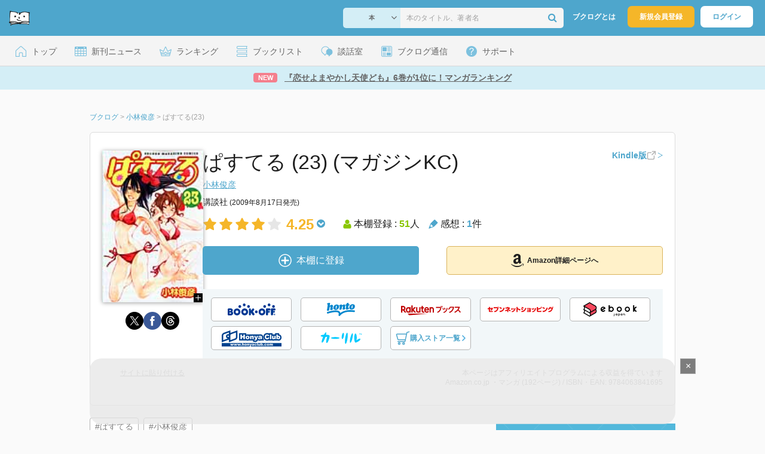

--- FILE ---
content_type: text/html; charset=UTF-8
request_url: https://booklog.jp/item/1/4063841693
body_size: 15025
content:
<!DOCTYPE html>
<html xmlns:og="http://ogp.me/ns#" lang="ja" data-mode="item">
<head profile="http://purl.org/net/ns/metaprof">
<meta charset="UTF-8">
<title>ぱすてる(23) | 小林俊彦のあらすじ・感想 - ブクログ</title>
<meta http-equiv="X-UA-Compatible" content="IE=edge">
<meta name="copyright" content="copyright &copy; Booklog,Inc. All Rights Reserved.">
<meta name="viewport" content="width=1020">
<meta property="fb:app_id" content="106607239398699">
<meta name="description" content="ぱすてる(23) | 小林俊彦のあらすじ紹介と本好きな方々による感想・レビューです（本棚登録数: 51/レビュー数: 1）。舞台は尾道。夏休みのバイト先で出会った美少女・ゆうに一目惚れした麦。二度と会えないかと思いきや、とある理由か…">

<meta name="twitter:site" content="@booklogjp">
<meta name="twitter:card" content="summary">
<meta name="twitter:title" content="ぱすてる(23) | 小林俊彦のあらすじ・感想 - ブクログ">
<meta name="twitter:description" content="ぱすてる(23) | 小林俊彦のあらすじ紹介と本好きな方々による感想・レビューです（本棚登録数: 51/レビュー数: 1）。舞台は尾道。夏休みのバイト先で出会った美少女・ゆうに一目惚れした麦。二度と会えないかと思いきや、とある理由か…">
<meta name="twitter:image" content="https://image.st-booklog.jp/N3k5YnR0eDZGVi9PR0lkOWxjaFVmdz09.jpg">
<meta property="og:locale" content="ja_JP">
<meta property="og:title" content="ぱすてる(23) | 小林俊彦のあらすじ・感想 - ブクログ">
<meta property="og:url" content="https://booklog.jp/item/1/4063841693">
<meta property="og:description" content="ぱすてる(23) | 小林俊彦のあらすじ紹介と本好きな方々による感想・レビューです（本棚登録数: 51/レビュー数: 1）。舞台は尾道。夏休みのバイト先で出会った美少女・ゆうに一目惚れした麦。二度と会えないかと思いきや、とある理由か…">
<meta property="og:image" content="https://image.st-booklog.jp/N3k5YnR0eDZGVi9PR0lkOWxjaFVmdz09.jpg">
<meta property="og:type" content="article">
<meta property="og:card" content="summary">
<link rel="shortcut icon" href="/favicon.ico">
<link rel="apple-touch-icon" href="/iphone-icon-54x54.png" sizes="57x57">
<link rel="apple-touch-icon" href="/iphone4-icon-114x114.png" sizes="114x114">
<link rel="apple-touch-icon" href="/ipad-icon-72x72.png" sizes="72x72">
<link rel="stylesheet" media="all" href="/css/booklog.css?1768958925
" type="text/css">
<link rel="stylesheet" media="all" href="/css/pc/item.css?1768958925
" type="text/css">
<link rel="canonical" href="https://booklog.jp/item/1/4063841693">

<script type="text/javascript">
var microadCompass = microadCompass || {};
microadCompass.queue = microadCompass.queue || [];
</script>
<script type="text/javascript" charset="UTF-8" src="//j.microad.net/js/compass.js" onload="new microadCompass.AdInitializer().initialize();" async></script>

<script async src="https://securepubads.g.doubleclick.net/tag/js/gpt.js" crossorigin="anonymous"></script>


<script type='text/javascript'>

var googletag = googletag || {};
googletag.cmd = googletag.cmd || [];
googletag.cmd.push(function() {
  googletag.defineSlot('/56823796/Booklog_lawer_column_l', [300, 250], 'div-gpt-ad-1434939675242-0').addService(googletag.pubads());
  googletag.defineSlot('/56823796/Booklog_lawer_column_r', [300, 250], 'div-gpt-ad-1434939675242-1').addService(googletag.pubads());
  googletag.defineSlot('/56823796/Booklog_main_board', [468, 60], 'div-gpt-ad-1434939675242-2').addService(googletag.pubads());
  googletag.defineSlot('/56823796/Booklog_side_middle', [300, 250], 'div-gpt-ad-1525848918879-0').addService(googletag.pubads());
  googletag.defineSlot('/56823796/Booklog_side_bottom', [300, 250], 'div-gpt-ad-1434939675242-3').addService(googletag.pubads());
  googletag.defineSlot('/56823796/Booklog_side_top', [[300, 600], [300, 250]], 'div-gpt-ad-1434939675242-4').addService(googletag.pubads());
  googletag.defineSlot('/56823796/Booklog_footer', [728, 90], 'div-gpt-ad-1434939675242-5').addService(googletag.pubads());
  googletag.defineSlot('/56823796/Booklog_side_top_microad', [300, 250], 'div-gpt-ad-1459322209616-0').addService(googletag.pubads());
  googletag.defineSlot('/56823796/Booklog_pagenation_microad_468*60', [468, 60], 'div-gpt-ad-1611112463296-0').addService(googletag.pubads());
  googletag.defineSlot('/56823796/Booklog_side_boc', [300, 250], 'div-gpt-ad-1647596858469-0').addService(googletag.pubads());
  googletag.defineSlot('/9176203,56823796/1912696', [[320, 75], [320, 100], [320, 50]], 'div-gpt-ad-1759378024658-0').addService(googletag.pubads());
  googletag.defineSlot('/9176203,56823796/1912697', [[300, 300], [300, 280], [300, 250]], 'div-gpt-ad-1759378105413-0').addService(googletag.pubads());
  googletag.defineSlot('/9176203,56823796/1912698', [[300, 280], [300, 250], [300, 300]], 'div-gpt-ad-1759378181706-0').addService(googletag.pubads());
  googletag.defineSlot('/9176203,56823796/1720315', [[300, 250], [336, 280]], 'div-gpt-ad-1759389327995-0').addService(googletag.pubads());
  googletag.defineSlot('/9176203,56823796/1720316', [[300, 250], [336, 280]], 'div-gpt-ad-1759389348025-0').addService(googletag.pubads());
  googletag.defineSlot('/9176203,56823796/1720318', [728, 90], 'div-gpt-ad-1759389372080-0').addService(googletag.pubads());
  googletag.defineSlot('/9176203,56823796/1720317', [728, 90], 'div-gpt-ad-1759389394282-0').addService(googletag.pubads());
  var REFRESH_KEY = 'refresh';
  var REFRESH_VALUE = 'true';
  googletag.defineSlot('/9176203,56823796/1851366', [[320, 50], [320, 75], [320, 100]], 'div-gpt-ad-1709533935613-0').setTargeting(REFRESH_KEY, REFRESH_VALUE).addService(googletag.pubads());
  var SECONDS_TO_WAIT_AFTER_VIEWABILITY = 30;
  googletag.pubads().addEventListener('impressionViewable', function(event) {
    var slot = event.slot;
    if (slot.getTargeting(REFRESH_KEY).indexOf(REFRESH_VALUE) > -1) {
      window.imgoogletagrefresh = setTimeout(function() {
        googletag.pubads().refresh([slot]);
      }, SECONDS_TO_WAIT_AFTER_VIEWABILITY * 1000);
    }
  });
  googletag.pubads().enableSingleRequest();
  googletag.pubads().collapseEmptyDivs();
  googletag.enableServices();
});

</script>

  <script>
    window.dataLayer = window.dataLayer || [];
    dataLayer.push({'login_status': 'Visitor'});
</script>
<script>(function(w,d,s,l,i){w[l]=w[l]||[];w[l].push({'gtm.start':
new Date().getTime(),event:'gtm.js'});var f=d.getElementsByTagName(s)[0],
j=d.createElement(s),dl=l!='dataLayer'?'&l='+l:'';j.async=true;j.src=
'https://www.googletagmanager.com/gtm.js?id='+i+dl;f.parentNode.insertBefore(j,f);
})(window,document,'script','dataLayer','GTM-KFZ3JNQ');</script>

<script type="application/ld+json">
  {
    "@context": "https://schema.org",
    "@type": "BreadcrumbList",
    "itemListElement": [
    {
      "@type": "ListItem",
      "position": 1,
      "item": {
        "@id": "https://booklog.jp",
        "name": "ブクログ"
      }
    },
        {
      "@type": "ListItem",
      "position": 2,
      "item": {
              "@id": "https://booklog.jp/author/小林俊彦",
              "name": "小林俊彦"
      }
    },        {
      "@type": "ListItem",
      "position": 3,
      "item": {
              "@id": "https://booklog.jp/item/1/4063841693",
              "name": "ぱすてる(23)"
      }
    }      ]
}
</script>
          <script type="application/ld+json">
        {
          "@context": "https://schema.org",
          "@type": "Book",
          "name": "ぱすてる (23) (マガジンKC)",
                    "author": [
                      {
              "@type": "Person",
              "name": "小林俊彦"
            }                    ],
                              "isbn": "9784063841695",
                    "publisher": {
            "@type": "Organization",
            "name": "講談社"
          },
          "datePublished": "2009-08-17",
          "description": "舞台は尾道。夏休みのバイト先で出会った美少女・ゆうに一目惚れした麦。二度と会えないかと思いきや、とある理由から、彼女と、彼女の妹と３人で同居することに！ゆうへの想いを募らせていく一方、幼なじみのまなみや、元彼女・ひなことの関係も気になる麦。そんな時、ゆう姉妹が実母の元へ戻ることに‥‥。１年が過ぎ、麦は尾道に戻って来たゆうと再会し、今度は２人暮らしが始まった！ゆうと両想いになるべく努力する麦だが、周りの美少女たちに振り回されっぱなしで、なかなかうまく行かず‥‥。いつになったら、ゆうに想いは届く！？


麦とゆうの二人が暮らす尾道に、つかさの友達がやってくることに。その子はなんと、アメリカ人の美少女・ペッパー！　彼女は麦に気があるらしく、大胆に迫ってくる！！　最近、エッチな気持ちでいっぱいの麦は大ピンチ！！　　遂に、麦はゆうを裏切ってしまう！？",
          "thumbnailUrl": "https://image.st-booklog.jp/N3k5YnR0eDZGVi9PR0lkOWxjaFVmdz09.jpg",
          "aggregateRating": {
            "@type": "AggregateRating",
            "ratingValue": "4.25",
            "reviewCount": "1"
          }
        }
      </script>
    </head>

<body id="mode-item" class="is-pc guest bot">

<noscript>
  <iframe src="https://www.googletagmanager.com/ns.html?id=GTM-KFZ3JNQ" height="0" width="0" style="display:none;visibility:hidden">
  </iframe>
</noscript>

<div id="body">

<div id="fb-root"></div>
<script>
window.fbAsyncInit = function(){
    FB.init({
        appId   : '106607239398699',
        xfbml   : false,
        version : 'v2.0'
    });
};

(function(d, s, id) {
  var js, fjs = d.getElementsByTagName(s)[0];
  if (d.getElementById(id)) return;
  js = d.createElement(s); js.id = id;
  js.src = "//connect.facebook.net/ja_JP/sdk.js";
  fjs.parentNode.insertBefore(js, fjs);
}(document, 'script', 'facebook-jssdk'));
</script>

  
  <div id="header-wrapper">
          <div id="global-navigation">
  <div class="left-navigation">
    <div class="logo l15M">
      <a href="/">
        <img src="/img/header/pc-navibar-booklog-logo.png"
             srcset="/img/header/pc-navibar-booklog-logo@2x.png 2x, /img/header/pc-navibar-booklog-logo@3x.png 3x">
      </a>
    </div>
  </div>

  <div class="right-navigation">
    <div class="search-area-wrapper r10M">
        <form action="/search" method="get">
    <div class="search-area">
      <select required name="service_id" class="select-genre db-b">
                      <option value="1">本</option>
                      <option value="201">Kindle</option>
                      <option value="200">Amazon</option>
                </select>
      <i class="fa fa-angle-down" aria-hidden="true"></i>
      <input type="text" class="textbox" name="keyword" value="" placeholder="本のタイトル、著者名" data-1p-ignore>
      <button type="submit" ><i class="fa fa-search"></i></button>
    </div>
  </form>
    </div>
    <div class="about-text r20M">
      <a href="/about">ブクログとは</a>
    </div>
    <div class="signup r10M">
      <a href="/signup" onclick="track('signup','click','global-navigation');">新規会員登録</a>
    </div>
    <div class="login r20M">
      <a href="/login">ログイン</a>
    </div>
  </div>
</div>
    
    <div id="header-menu">
  <a href="/" class="menu r10M">
    <span class="icon top"></span>
    <span class="text">トップ</span>
  </a>
  <a href="/release" class="menu r10M">
    <span class="icon release"></span>
    <span class="text">新刊ニュース</span>
  </a>
  <a href="/ranking"
     class="menu r10M">
    <span class="icon ranking"></span>
    <span class="text">ランキング</span>
  </a>
  <a href="/booklists" class="menu r10M">
    <span class="icon booklist"></span>
    <span class="text">ブックリスト</span>
  </a>
  <a href="/questions/all" class="menu r10M">
    <span class="bbs icon"></span>
    <span class="text">談話室</span>
  </a>
  <a href="/hon" class="menu r10M">
    <span class="news icon"></span>
    <span class="text">ブクログ通信</span>
  </a>
  <div class="dropdown-menu-hover menu">
    <span class="support icon"></span>
    <span class="text">サポート</span>
    <div class="dropdown">
      <ul>
        <li><a href="https://booklog.zendesk.com/hc/ja/categories/360003763214-%E3%81%8A%E7%9F%A5%E3%82%89%E3%81%9B"
               target="_blank" rel="noopener">お知らせ</a></li>
        <li><a href="https://booklog.zendesk.com/hc/ja" target="_blank" rel="noopener">ヘルプセンター</a></li>
        <li><a href="/biz">法人向け広告メニュー</a></li>
      </ul>
    </div>
  </div>
</div>
            <div id="header-info-text">
  <a href="https://booklog.jp/hon/ranking/weekly-20260121?utm_source=booklogjp&utm_medium=referral"
     onclick="track('ad', 'text', 'id_2049');">
              <span class="icon new">NEW</span>
          <span class="text">『恋せよまやかし天使ども』6巻が1位に！マンガランキング</span>
  </a>
</div>

  </div>

<div id="page">

      <aside class="ad-header">
                  <div id='div-gpt-ad-1759389372080-0'>
          
          <script>
            googletag.cmd.push(function() { googletag.display('div-gpt-ad-1759389372080-0'); });
          </script>
          
        </div>
            </aside>

  <ul class="breadcrumbs">
  <li>
    <a href="https://booklog.jp"><span  class="bc-title">ブクログ</span></a>
    <span class="delimiter">&gt;</span>
  </li>
      <li>
          <a href="https://booklog.jp/author/小林俊彦">
        <span class="bc-title">小林俊彦</span>
      </a>
              <span class="delimiter">&gt;</span>
      </li>
        <li>
          <link href="/item/1/4063841693">
      <span class="bc-title">ぱすてる(23)</span>
          </li>
    </ul>



<div id="main">
    <div id="item-area">
  <div class="inner">
    <div class="item-img-area">
      <div class="posR">
  <a href="https://www.amazon.co.jp/dp/4063841693?tag=booklogjp-item-22&linkCode=ogi&th=1&psc=1" onclick="track('purchase','service_1','image');" class="itemlink" rel="nofollow" target="_blank">
        <img src="https://image.st-booklog.jp/N3k5YnR0eDZGVi9PR0lkOWxjaFVmdz09.jpg" class="itemImg img_genre3" width="169" alt="ぱすてる (23) (マガジンKC)の詳細を見る">
      </a>
    <div class="item-img-large-btn">
    <a href="https://image.st-booklog.jp/N3k5YnR0eDZGVi9PR0lkOWxjaFVmdz09.jpg" class="colorbox" rel="nofollow">
      <img src="/img/btn_bookzoom.gif" width="15" height="15" alt="拡大画像を表示">
    </a>
  </div>
    <div id="itemImageLarge" class="item-img-large" style="display:none;"></div>
</div>

            <div class="tameshiyome-b">
          <ul class="share-circle-button">
  <li>
    <div class="x">
      <a href="https://twitter.com/intent/tweet?original_referer=https://booklog.jp/item/1/4063841693&text=%E3%81%B1%E3%81%99%E3%81%A6%E3%82%8B%2823%29+%7C+%E5%B0%8F%E6%9E%97%E4%BF%8A%E5%BD%A6%E3%81%AE%E3%81%82%E3%82%89%E3%81%99%E3%81%98%E3%83%BB%E6%84%9F%E6%83%B3+-+%E3%83%96%E3%82%AF%E3%83%AD%E3%82%B0&url=https://booklog.jp/item/1/4063841693&lang=ja&hashtags=booklog,ブクログ&via=booklogjp" target="_blank">
      </a>
    </div>
  </li>
  <li>
    <div class="facebook">
      <a href="https://www.facebook.com/sharer/sharer.php?u=https%3A%2F%2Fbooklog.jp%2Fitem%2F1%2F4063841693" target="_blank">
      </a>
    </div>
  </li>
  <li>
    <div class="threads">
      <a href="https://www.threads.net/intent/post?text=ぱすてる(23) | 小林俊彦のあらすじ・感想 - ブクログ" target="_blank">
      </a>
    </div>
  </li>
</ul>
      </div>
    </div>
    <div class="item-info-area">
    <div class="item-info-title">
      <h1>ぱすてる (23) (マガジンKC)</h1>
                  <div class="item-edition link-type">
        <button type="button" class="tooltip-icon"></button>
        <p id="tooltip">β運用中です。<br />もし違うアイテムのリンクの場合は<a href="https://booklog.zendesk.com/hc/ja" target="_blank" class="help-center-link">ヘルプセンター</a>へお問い合わせください</p>
        <a href="https://booklog.jp/item/1/B00AA9W5RC" id="item-edition" class="link" target="_blank" data-item-edition-type="link" data-item-edition-kinds="paper-to-kindle">
          <span class="text">Kindle版</span>
          <img src="/img/external_link.svg" alt="外部リンク">
          <img class="arrow-right" src="/img/carousel/arrow-right.svg" alt="">
        </a>
      </div>
          </div>
        <div class="item-info-author">
    <div>
        <a href="/author/%E5%B0%8F%E6%9E%97%E4%BF%8A%E5%BD%A6">小林俊彦</a>
      </div>
  
  
  
  
  </div>
        <div class="item-info-description clearFix">
  <ul>
      <li>
                                         </li>
  
      <li>
      <span>講談社</span><span content="2009-08-17" class="ts12"> (2009年8月17日発売)</span>    </li>
  
    </ul>
</div>
        <div class="item-aggregate-area">   <div class="rating">
                  <img src="/img/star/star.png" srcset="/img/star/star.png 1x, /img/star/star@2x.png 2x, /img/star/star@3x.png 3x"
             class="star"/>
                        <img src="/img/star/star.png" srcset="/img/star/star.png 1x, /img/star/star@2x.png 2x, /img/star/star@3x.png 3x"
             class="star"/>
                        <img src="/img/star/star.png" srcset="/img/star/star.png 1x, /img/star/star@2x.png 2x, /img/star/star@3x.png 3x"
             class="star"/>
                        <img src="/img/star/star.png" srcset="/img/star/star.png 1x, /img/star/star@2x.png 2x, /img/star/star@3x.png 3x"
             class="star"/>
                        <img src="/img/star/unstar.png"
             srcset="/img/star/unstar.png 1x, /img/star/unstar@2x.png 2x, /img/star/unstar@3x.png 3x" class="star"/>
                <div class="rating-value">4.25<i class="fa fa-chevron-circle-down"></i>
        <ul class="rating-breakdown">
          <li><i class="fa fa-star orange"></i><i class="fa fa-star orange"></i><i class="fa fa-star orange"></i><i class="fa fa-star orange"></i><i class="fa fa-star orange"></i> (2)</li>
          <li><i class="fa fa-star orange"></i><i class="fa fa-star orange"></i><i class="fa fa-star orange"></i><i class="fa fa-star orange"></i><i class="fa fa-star-o"></i> (1)</li>
          <li><i class="fa fa-star orange"></i><i class="fa fa-star orange"></i><i class="fa fa-star orange"></i><i class="fa fa-star-o"></i><i class="fa fa-star-o"></i> (1)</li>
          <li><i class="fa fa-star orange"></i><i class="fa fa-star orange"></i><i class="fa fa-star-o"></i><i class="fa fa-star-o"></i><i class="fa fa-star-o"></i> (0)</li>
          <li><i class="fa fa-star orange"></i><i class="fa fa-star-o"></i><i class="fa fa-star-o"></i><i class="fa fa-star-o"></i><i class="fa fa-star-o"></i> (0)</li>
        </ul>
      </div>
  </div>

  <div class="users">
    <img src="/img/item/user.png"
         srcset="/img/item/user.png 1x, /img/item/user@2x.png 2x, /img/item/user@3x.png 3x">
    本棚登録 : <span>51</span>人
  </div>
  <div class="reviews">
    <img src="/img/item/review-count.png"
         srcset="/img/item/review-count.png 1x, /img/item/review-count@2x.png 2x, /img/item/review-count@3x.png 3x">
    感想 : <span>1</span>件
  </div>
</div>

          <div class="item-info-buy">
    <div class="bookstore-btn-area">
      <ul class="btn-main">
                      <li>
                  <div id="book_1_4063841693_review">
    <a href="/edit/1/4063841693" class="add-item-btn middle  ">
      <img src="/img/common/add_item.png" srcset="/img/common/add_item@2x.png 2x, /img/common/add_item@3x.png 3x">
      <span>本棚に登録</span>
    </a>
  </div>
            </li>
            <li>
              <a href="https://www.amazon.co.jp/dp/4063841693?tag=booklogjp-item-22&linkCode=ogi&th=1&psc=1" class="btn-amazon-detail  middle " onclick="track('purchase','service_1','detail');" rel="nofollow" target="_blank">
                                  <i class="fa fa-amazon"></i>Amazon詳細ページへ
                              </a>
            </li>
                            </ul>

        
                  <div class="btn-others-area">
            <ul class="btn-others">
                                                  <li>
                    <a id="external-site-bookoff" class="btn" href="https://www.bookoffonline.co.jp/af/dlp.jsp?item=old/0016200936&xadid=booklog_01" rel="nofollow" target="_blank">
                      <img src="/img/btn/btn_BOOKOFF.svg"  alt="ブックオフオンライン" class="bookoff">
                    </a>
                  </li>
                                  <li>
                    <a id="external-site-honto" class="btn" href="http://ck.jp.ap.valuecommerce.com/servlet/referral?sid=2624063&pid=882942028&vc_url=http%3A%2F%2Fhonto.jp%2Fisbn%2F9784063841695" rel="nofollow" target="_blank">
                      <img src="/img/btn/btn_honto.svg"  alt="hontoネットストア" class="honto">
                    </a>
                  </li>
                                  <li>
                    <a id="external-site-rakuten" class="btn" href="http://hb.afl.rakuten.co.jp/hgc/g00q0723.z173r608.g00q0723.z173s50c/?pc=http%3A%2F%2Fbooks.rakuten.co.jp%2Frb%2F6136130%2F%3Frafcid%3Dwsc_b_ts_649b7e847222f050d5d786aacdbbce7d" rel="nofollow" target="_blank">
                      <img src="/img/btn/btn_RakutenBooks.svg"  alt="楽天ブックス" class="rakuten">
                    </a>
                  </li>
                                  <li>
                    <a id="external-site-sevennet" class="btn" href="http://ck.jp.ap.valuecommerce.com/servlet/referral?sid=2624063&pid=884008413&vc_url=http%3A%2F%2F7net.omni7.jp%2Fdetail_isbn%2F9784063841695" rel="nofollow" target="_blank">
                      <img src="/img/btn/btn_sevennet.svg"  alt="セブンネットショッピング" class="sevennet">
                    </a>
                  </li>
                                  <li>
                    <a id="external-site-ebookjapan" class="btn" href="https://ebookjapan.yahoo.co.jp/books/112857/A000048298" rel="nofollow" target="_blank">
                      <img src="/img/btn/btn_ebookjapan.svg"  alt="ebookjapan" class="ebookjapan">
                    </a>
                  </li>
                                  <li>
                    <a id="external-site-honyaclub" class="btn" href="http://www.honyaclub.com/shop/affiliate/itemlist.aspx?isbn=9784063841695" rel="nofollow" target="_blank">
                      <img src="/img/btn/btn_HonyaClub.svg"  alt="Honya Club" class="honyaclub">
                    </a>
                  </li>
                                                  <li>
                    <a id="external-site-calil" class="btn" href="https://calil.jp/book/9784063841695" rel="nofollow" target="_blank">
                      <img src="/img/btn/btn_calil.svg"  alt="カーリル" class="calil">
                    </a>
                  </li>
                
                                                  <li>
                    <a href="#" class="btn buy-store show-modal">
                      <img src="/img/item/shopping_cart.svg" alt="" >
                      <span>購入ストア一覧</span>
                      <img src="/img/item/arrow_right.svg" alt="" class="arrow-right">
                    </a>
                  </li>
                            </ul>
          </div>
            </div>
  </div>
    </div>
  </div>
  <div class="item-caption-area">
    <a href="/buildhtml/item/1/4063841693" class="copy-to-site">サイトに貼り付ける</a>
    <div class="info-area">
      <p class="affi-info">
        本ページはアフィリエイトプログラムによる収益を得ています
      </p>
      <p class="affi-info">
                        Amazon.co.jp ・マンガ (192ページ)                                / ISBN・EAN: 9784063841695
                </p>
            </div>
  </div>
</div>

      <div id="mainArea">

              <div class="tag-area">
                          <a class="tag-name" href="/tags/%E3%81%B1%E3%81%99%E3%81%A6%E3%82%8B"
                 onclick="track('item', 'tag', 'ぱすてる')">#ぱすてる</a>
                          <a class="tag-name" href="/tags/%E5%B0%8F%E6%9E%97%E4%BF%8A%E5%BD%A6"
                 onclick="track('item', 'tag', '小林俊彦')">#小林俊彦</a>
                    </div>
      
                    <div class="description b40M">
          <h2 class="area-title">作品紹介・あらすじ</h2>
          <p class="text">舞台は尾道。夏休みのバイト先で出会った美少女・ゆうに一目惚れした麦。二度と会えないかと思いきや、とある理由から、彼女と、彼女の妹と３人で同居することに！ゆうへの想いを募らせていく一方、幼なじみのまなみや、元彼女・ひなことの関係も気になる麦。そんな時、ゆう姉妹が実母の元へ戻ることに‥‥。１年が過ぎ、麦は尾道に戻って来たゆうと再会し、今度は２人暮らしが始まった！ゆうと両想いになるべく努力する麦だが、周りの美少女たちに振り回されっぱなしで、なかなかうまく行かず‥‥。いつになったら、ゆうに想いは届く！？<br />
<br />
<br />
麦とゆうの二人が暮らす尾道に、つかさの友達がやってくることに。その子はなんと、アメリカ人の美少女・ペッパー！　彼女は麦に気があるらしく、大胆に迫ってくる！！　最近、エッチな気持ちでいっぱいの麦は大ピンチ！！　　遂に、麦はゆうを裏切ってしまう！？</p>
        </div>
      
                    <div id="reviewLine" class="t20M b0M">
                              
          <aside class="ad-content-top">
                  
          <div id='div-gpt-ad-1434939675242-2' style='width:468px; height:60px;'>
            <script type='text/javascript'>
              googletag.cmd.push(function() { googletag.display('div-gpt-ad-1434939675242-2'); });
            </script>
          </div>
          
              </aside>
    
              <p class="line b30M"></p>
          <h2 class="area-title">感想・レビュー・書評</h2>
          <div class="review-sort-area">
            <div class="sort-item">
              <div class="item">
                <span class="label">並び替え</span>
                <ul>
                  <li class="selected">いいね順</li>
                  <li><a
                      href="/item/1/4063841693?perpage=20&rating=0&is_read_more=1&sort=2#mainArea"
                      onclick="track('item','sort','recent')">新着順</a></li>
                </ul>
              </div>
              <div class="item">
                <span class="label">表示形式</span>
                <ul>
                  <li class="selected">リスト</li>
                  <li><a
                      href="/item/1/4063841693?perpage=20&rating=0&is_read_more=2&sort=1#mainArea"
                      onclick="track('item','sort','all_text')">全文</a></li>
                </ul>
              </div>
            </div>
            <div class="sort-item">
              <div class="item">
                <span class="label">表示件数</span>
                <div class="pulldown-area">
                  <select class="pulldown perpage" data-service-id="1" data-id="4063841693"
                          data-is-read-more="1" data-sort="1" data-is-netabare="">
                    <option value="10">10件</option>
                    <option  selected value="20">20件</option>
                    <option value="30">30件</option>
                  </select>
                  <i class="fa fa-angle-down"></i>
                </div>
              </div>
              <div class="item">
                <span class="label">絞り込み</span>
                <div class="pulldown-area">
                  <select class="pulldown rating" data-service-id="1" data-id="4063841693"
                          data-is-read-more="1" data-sort="1" data-is-netabare="">
                    <option  selected value="0">すべて</option>
                    <option value="5">評価★5</option>
                    <option value="4">評価★4</option>
                    <option value="3">評価★3</option>
                    <option value="2">評価★2</option>
                    <option value="1">評価★1</option>
                  </select>
                  <i class="fa fa-angle-down"></i>
                </div>
              </div>
            </div>
          </div>
          <div class="review-filter-tabs">
            <a class="review-filter all selected" href="/item/1/4063841693?page=0&perpage=20&rating=0&is_read_more=1&sort=1">すべて</a>
                        </div>
                  
                  <ul class="t30M b30M">
                              <li id="review_37715092" class="review clearFix">

                  <div class="summary ">
                    <div class="user-info-area">
                      <div class="usersinfo clearFix">
                        <div class="user-icon-area clearFix">
                          <div class="usersicon">
                            <a href="/users/tabidokusho">
                                                                  <img src="/img/noimage/prof_noimage.gif" width="30" height="30"
                                       alt="tabidokushoさんの感想">
                                                            </a>
                          </div>
                        </div>
                        <div class="user-name-area">
                          <p>
                            <a href="/users/tabidokusho"><span class="reviewer">tabidokusho</span>さん</a>の感想
                          <div id="manage_443273" class="follower-btn">
                              <div class="follow-area" data-account="tabidokusho">
      <a href="/login" class="follow-btn"><i class="fa fa-plus"></i> フォロー</a>
  </div>
                              <script id="source-follow-btn" type="text/jarty">
{* <![CDATA[ *}
<a href="#" class="follow-btn"><i class="fa fa-plus"></i> フォロー</a>
{* ]]> *}
</script>

<script id="source-unfollow-btn" type="text/jarty">
{* <![CDATA[ *}
<a href="#" class="unfollow-btn"></a>
{* ]]> *}
</script>

<script id="source-error-follow-btn" type="text/jarty">
{* <![CDATA[ *}
<a href="#" class="error-follow-btn"><i class="fa fa-exclamation-triangle"></i> エラー</a>
{* ]]> *}
</script>

<script id="source-loading-follow-btn" type="text/jarty">
{* <![CDATA[ *}
<a href="#" class="loading-follow-btn"> フォロー中</a>
{* ]]> *}
</script>

<script id="source-loading-unfollow-btn" type="text/jarty">
{* <![CDATA[ *}
<a href="#" class="loading-unfollow-btn"><i class="fa fa-plus"></i> フォロー</a>
{* ]]> *}
</script>

<script id="source-block-follow-btn" type="text/jarty">
{* <![CDATA[ *}
<a href="#" class="block-follow-btn"><i class="fa fa-ban"></i>強制的にフォローを解除する</a>
{* ]]> *}
</script>

<script id="source-allow-follow-btn" type="text/jarty">
{* <![CDATA[ *}
<a href="#" class="allow-follow-btn">フォローを許可する</a>
{* ]]> *}
</script>

                          </div>
                          </p>
                          <p class="review-date">
                            <a href="/users/tabidokusho/archives/1/4063841693">2011年6月21日</a>
                          </p>
                        </div>
                      </div>
                    </div>

                    <div class="rating-star-area clearFix">
                                            </div>

                    <div class="accordion-box">
                                                  <p id="summary_37715092" class="review-txt">
                              尾道などを舞台とした作品です。
                          </p>
                                            </div>

                      
                    <div class="review-sup-area">
                        <div class="fav-area fav-area-37715092"
     data-book-id="37715092"
     data-fav-count="0"
     data-action="add"
     data-track-evt="item">
  <div class="fav-button">
          <a href="/login" class="txtdNone">
        <img src="/img/common/fav_deactive.png"
             srcset="/img/common/fav_deactive@2x.png 2x, /img/common/fav_deactive@3x.png 3x" class="deactive">
      </a>
        <span class="fav-count">0</span>
  </div>
</div>
                      <div class="user-comment">
                        <a href="/users/tabidokusho/archives/1/4063841693#comment"
                           class="permalink">
                          詳細をみる
                        </a>
                      </div>
                    </div>

                  </div>
                    <div class="comment-area"
  data-book_id="37715092"
  data-login_image_url=""
  data-login_account=""
  data-login_nickname=""
  data-comment_num="0">

  <div class="comment-title ">
    <a href="/users/tabidokusho/archives/1/4063841693" onclick="track('item','pc_link_archives','text-comment');">コメント<span class="comment-num">0</span>件をすべて表示</a>
  </div>
  <ul class="comment-list">
      </ul>
  <div class="line-wrap">
    <div class="comment-edit-line">
    </div>
  </div>
  </div>
                </li>
                                                                                        </ul>
                    </div>
            
                    <div class="pagerArea">
                                      <div class="pagerTxt b40M">
                全1件中 1 - 1件を表示
              </div>
                    </div>
            

                    <div class="ruled-line b30M"></div>
      
                    <div>
          <h2 class="b30M ts24">著者プロフィール</h2>
          <div class="authorDes b30M">
                                            <p class="description-txt">広島県生まれ。血液型：A型。デビュー：「ヴィレッジ」（マガジンSPECIAL　９４年No.2）。コミックス：「ぱられる」全４巻、「ぱすてる」１～37巻（以下続刊）。受賞歴：ミスターマガジンコミック大賞入選、四季賞佳作（アフタヌーン）、ちばてつや賞佳作（モーニング）。<br />
<br />
「2014年 『セーラー服、ときどきエプロン（1）』 で使われていた紹介文から引用しています。」</p>
                        </div>
        </div>
        <div class="ruled-line b30M"></div>
      
                                              <h2 class="b30M ts24">小林俊彦の作品</h2>
                  <div class="carousel-area">
  <div id="carousel-left-arrow" class="arrow">
    <img src="/img/carousel/arrow-left-enable.png" srcset="/img/carousel/arrow-left-enable.png 1x, /img/carousel/arrow-left-enable@2x.png 2x, /img/carousel/arrow-left-enable@3x.png 3x" class="carousel-left-arrow-enable" alt="有効な左矢印">
    <img src="/img/carousel/arrow-left-hover.png" srcset="/img/carousel/arrow-left-hover.png 1x, /img/carousel/arrow-left-hover@2x.png 2x, /img/carousel/arrow-left-hover@3x.png 3x" class="carousel-left-arrow-hover">
    <img src="/img/carousel/arrow-left-disable.png" srcset="/img/carousel/arrow-left-disable.png 1x, /img/carousel/arrow-left-disable@2x.png 2x, /img/carousel/arrow-left-disable@3x.png 3x" class="carousel-left-arrow-disable" alt="無効な左矢印">
  </div>
  <div class="carousel-col-scroll">
            <div class="carousel-block" id="0">
      <div class="carousel-img">
        <a href="/item/1/4063631753?carousel=4063841693" class="itemlink">
                    <img src="https://m.media-amazon.com/images/I/51kLvq7dHaL._SL160_.jpg" class="itemImg" height="140px" alt="ぱすてる (1) (マガジンKC)">
                  </a>
      </div>

      <div class="carousel-info">
        <div class="carousel-title">
          <a href="/item/1/4063631753?author-carousel=4063841693">ぱすてる (1) (マガジンKC)</a>
        </div>
        <div class="carousel-author">
          小林俊彦
        </div>
      </div>
    </div>
                <div class="carousel-block" id="1">
      <div class="carousel-img">
        <a href="/item/1/4063950964?carousel=4063841693" class="itemlink">
                    <img src="https://image.st-booklog.jp/TmcwYTJZdzhvUVhWVXdQWTZjR1l0QT09.jpg" class="itemImg" height="140px" alt="セーラー服、ときどきエプロン(1)">
                  </a>
      </div>

      <div class="carousel-info">
        <div class="carousel-title">
          <a href="/item/1/4063950964?author-carousel=4063841693">セーラー服、ときどきエプロン(1)</a>
        </div>
        <div class="carousel-author">
          小林俊彦
        </div>
      </div>
    </div>
                <div class="carousel-block" id="2">
      <div class="carousel-img">
        <a href="/item/1/4253258212?carousel=4063841693" class="itemlink">
                    <img src="https://m.media-amazon.com/images/I/51ze9V5CFWL._SL160_.jpg" class="itemImg" height="140px" alt="青の島とねこ一匹 (1) (ヤングチャンピオン烈C)">
                  </a>
      </div>

      <div class="carousel-info">
        <div class="carousel-title">
          <a href="/item/1/4253258212?author-carousel=4063841693">青の島とねこ一匹 (1) (ヤングチャンピオン烈C)</a>
        </div>
        <div class="carousel-author">
          小林俊彦
        </div>
      </div>
    </div>
                <div class="carousel-block" id="3">
      <div class="carousel-img">
        <a href="/item/1/4063631818?carousel=4063841693" class="itemlink">
                    <img src="https://m.media-amazon.com/images/I/51D04rceIWL._SL160_.jpg" class="itemImg" height="140px" alt="ぱすてる (2) (マガジンKC)">
                  </a>
      </div>

      <div class="carousel-info">
        <div class="carousel-title">
          <a href="/item/1/4063631818?author-carousel=4063841693">ぱすてる (2) (マガジンKC)</a>
        </div>
        <div class="carousel-author">
          小林俊彦
        </div>
      </div>
    </div>
                <div class="carousel-block" id="4">
      <div class="carousel-img">
        <a href="/item/1/4063632067?carousel=4063841693" class="itemlink">
                    <img src="https://m.media-amazon.com/images/I/51eWZUZHEZL._SL160_.jpg" class="itemImg" height="140px" alt="ぱすてる (3) (マガジンKC)">
                  </a>
      </div>

      <div class="carousel-info">
        <div class="carousel-title">
          <a href="/item/1/4063632067?author-carousel=4063841693">ぱすてる (3) (マガジンKC)</a>
        </div>
        <div class="carousel-author">
          小林俊彦
        </div>
      </div>
    </div>
                <div class="carousel-block" id="5">
      <div class="carousel-img">
        <a href="/item/1/4063632644?carousel=4063841693" class="itemlink">
                    <img src="https://image.st-booklog.jp/UWk0T2hleWxnNWV4V3pQL25leDFCQT09.jpg" class="itemImg" height="140px" alt="ぱすてる (5) (マガジンKC)">
                  </a>
      </div>

      <div class="carousel-info">
        <div class="carousel-title">
          <a href="/item/1/4063632644?author-carousel=4063841693">ぱすてる (5) (マガジンKC)</a>
        </div>
        <div class="carousel-author">
          小林俊彦
        </div>
      </div>
    </div>
                <div class="carousel-block" id="6">
      <div class="carousel-img">
        <a href="/item/1/4063633403?carousel=4063841693" class="itemlink">
                    <img src="https://image.st-booklog.jp/cTI3Nm1DMHVVcmRNbEQ1MWVBM3ZIdz09.jpg" class="itemImg" height="140px" alt="ぱすてる (7) (マガジンKC)">
                  </a>
      </div>

      <div class="carousel-info">
        <div class="carousel-title">
          <a href="/item/1/4063633403?author-carousel=4063841693">ぱすてる (7) (マガジンKC)</a>
        </div>
        <div class="carousel-author">
          小林俊彦
        </div>
      </div>
    </div>
                <div class="carousel-block" id="7">
      <div class="carousel-img">
        <a href="/item/1/4063632881?carousel=4063841693" class="itemlink">
                    <img src="https://image.st-booklog.jp/ano3UWlJYWVZU2piM080ODdFNFRqdz09.jpg" class="itemImg" height="140px" alt="ぱすてる (6) (マガジンKC)">
                  </a>
      </div>

      <div class="carousel-info">
        <div class="carousel-title">
          <a href="/item/1/4063632881?author-carousel=4063841693">ぱすてる (6) (マガジンKC)</a>
        </div>
        <div class="carousel-author">
          小林俊彦
        </div>
      </div>
    </div>
                <div class="carousel-block" id="8">
      <div class="carousel-img">
        <a href="/item/1/4063632385?carousel=4063841693" class="itemlink">
                    <img src="https://image.st-booklog.jp/WUdibXk5NlY1WnkvWHhSbjM2Qk9jZz09.jpg" class="itemImg" height="140px" alt="ぱすてる (4) (マガジンKC)">
                  </a>
      </div>

      <div class="carousel-info">
        <div class="carousel-title">
          <a href="/item/1/4063632385?author-carousel=4063841693">ぱすてる (4) (マガジンKC)</a>
        </div>
        <div class="carousel-author">
          小林俊彦
        </div>
      </div>
    </div>
                <div class="carousel-block" id="9">
      <div class="carousel-img">
        <a href="/item/1/4063635112?carousel=4063841693" class="itemlink">
                    <img src="https://image.st-booklog.jp/UC9pL2ZabTdVaHREd0E0SjlmNUQzZz09.jpg" class="itemImg" height="140px" alt="ぱすてる (10) (マガジンKC)">
                  </a>
      </div>

      <div class="carousel-info">
        <div class="carousel-title">
          <a href="/item/1/4063635112?author-carousel=4063841693">ぱすてる (10) (マガジンKC)</a>
        </div>
        <div class="carousel-author">
          小林俊彦
        </div>
      </div>
    </div>
                <div class="carousel-block" id="10">
      <div class="carousel-img">
        <a href="/item/1/4063634639?carousel=4063841693" class="itemlink">
                    <img src="https://image.st-booklog.jp/cnl6Rzd2ZGlkRXJCWktVYXdyNTdFUT09.jpg" class="itemImg" height="140px" alt="ぱすてる (9) (マガジンKC)">
                  </a>
      </div>

      <div class="carousel-info">
        <div class="carousel-title">
          <a href="/item/1/4063634639?author-carousel=4063841693">ぱすてる (9) (マガジンKC)</a>
        </div>
        <div class="carousel-author">
          小林俊彦
        </div>
      </div>
    </div>
                <div class="carousel-block" id="11">
      <div class="carousel-img">
        <a href="/item/1/4063634027?carousel=4063841693" class="itemlink">
                    <img src="https://image.st-booklog.jp/NGJLcjZPWDhqdmc0OEpSS0RkYUJiUT09.jpg" class="itemImg" height="140px" alt="ぱすてる (8) (マガジンKC)">
                  </a>
      </div>

      <div class="carousel-info">
        <div class="carousel-title">
          <a href="/item/1/4063634027?author-carousel=4063841693">ぱすてる (8) (マガジンKC)</a>
        </div>
        <div class="carousel-author">
          小林俊彦
        </div>
      </div>
    </div>
                <div class="carousel-block" id="12">
      <div class="carousel-img">
        <a href="/item/1/4063635554?carousel=4063841693" class="itemlink">
                    <img src="https://image.st-booklog.jp/eFFvclNoWHhoK0p6ZnNYMEQrUjdTdz09.jpg" class="itemImg" height="140px" alt="ぱすてる(11) (講談社コミックス)">
                  </a>
      </div>

      <div class="carousel-info">
        <div class="carousel-title">
          <a href="/item/1/4063635554?author-carousel=4063841693">ぱすてる(11) (講談社コミックス)</a>
        </div>
        <div class="carousel-author">
          小林俊彦
        </div>
      </div>
    </div>
                <div class="carousel-block" id="13">
      <div class="carousel-img">
        <a href="/item/1/4063129411?carousel=4063841693" class="itemlink">
                    <img src="https://m.media-amazon.com/images/I/51gP7ok4+eL._SL160_.jpg" class="itemImg" height="140px" alt="ぱられる (1) (マガジンKC)">
                  </a>
      </div>

      <div class="carousel-info">
        <div class="carousel-title">
          <a href="/item/1/4063129411?author-carousel=4063841693">ぱられる (1) (マガジンKC)</a>
        </div>
        <div class="carousel-author">
          小林俊彦
        </div>
      </div>
    </div>
                <div class="carousel-block" id="14">
      <div class="carousel-img">
        <a href="/item/1/4063635953?carousel=4063841693" class="itemlink">
                    <img src="https://image.st-booklog.jp/WE9Ka24yRTJEbURROG0wdEFoSE9kQT09.jpg" class="itemImg" height="140px" alt="ぱすてる (12) (マガジンKC)">
                  </a>
      </div>

      <div class="carousel-info">
        <div class="carousel-title">
          <a href="/item/1/4063635953?author-carousel=4063841693">ぱすてる (12) (マガジンKC)</a>
        </div>
        <div class="carousel-author">
          小林俊彦
        </div>
      </div>
    </div>
                <div class="carousel-block" id="15">
      <div class="carousel-img">
        <a href="/item/1/4063636402?carousel=4063841693" class="itemlink">
                    <img src="https://image.st-booklog.jp/MjM0YlpoZlNFRkc3M1FoSzVqMDVDUT09.jpg" class="itemImg" height="140px" alt="ぱすてる (13) (マガジンKC)">
                  </a>
      </div>

      <div class="carousel-info">
        <div class="carousel-title">
          <a href="/item/1/4063636402?author-carousel=4063841693">ぱすてる (13) (マガジンKC)</a>
        </div>
        <div class="carousel-author">
          小林俊彦
        </div>
      </div>
    </div>
                <div class="carousel-block" id="16">
      <div class="carousel-img">
        <a href="/item/1/4063636933?carousel=4063841693" class="itemlink">
                    <img src="https://image.st-booklog.jp/a2M5TDRLSzlCWFF3SW1BMllJdUg3dz09.jpg" class="itemImg" height="140px" alt="ぱすてる(14) (講談社コミックス)">
                  </a>
      </div>

      <div class="carousel-info">
        <div class="carousel-title">
          <a href="/item/1/4063636933?author-carousel=4063841693">ぱすてる(14) (講談社コミックス)</a>
        </div>
        <div class="carousel-author">
          小林俊彦
        </div>
      </div>
    </div>
                <div class="carousel-block" id="17">
      <div class="carousel-img">
        <a href="/item/1/4063637581?carousel=4063841693" class="itemlink">
                    <img src="https://image.st-booklog.jp/dmZPSGR1WjVZRDVGaU9kR2l3NlNVdz09.jpg" class="itemImg" height="140px" alt="ぱすてる (15) (マガジンKC)">
                  </a>
      </div>

      <div class="carousel-info">
        <div class="carousel-title">
          <a href="/item/1/4063637581?author-carousel=4063841693">ぱすてる (15) (マガジンKC)</a>
        </div>
        <div class="carousel-author">
          小林俊彦
        </div>
      </div>
    </div>
                <div class="carousel-block" id="18">
      <div class="carousel-img">
        <a href="/item/1/4063638170?carousel=4063841693" class="itemlink">
                    <img src="https://image.st-booklog.jp/V1hBblJsSmZBalFncFZ1NngyYzBUZz09.jpg" class="itemImg" height="140px" alt="ぱすてる (16) (マガジンKC)">
                  </a>
      </div>

      <div class="carousel-info">
        <div class="carousel-title">
          <a href="/item/1/4063638170?author-carousel=4063841693">ぱすてる (16) (マガジンKC)</a>
        </div>
        <div class="carousel-author">
          小林俊彦
        </div>
      </div>
    </div>
                <div class="carousel-block" id="19">
      <div class="carousel-img">
        <a href="/item/1/4063638669?carousel=4063841693" class="itemlink">
                    <img src="https://image.st-booklog.jp/VExzMS8rRG5TSjFFTVVqL2I5dXVaUT09.jpg" class="itemImg" height="140px" alt="ぱすてる (17) (マガジンKC)">
                  </a>
      </div>

      <div class="carousel-info">
        <div class="carousel-title">
          <a href="/item/1/4063638669?author-carousel=4063841693">ぱすてる (17) (マガジンKC)</a>
        </div>
        <div class="carousel-author">
          小林俊彦
        </div>
      </div>
    </div>
          </div>
  <div id="carousel-right-arrow" class="arrow right">
    <img src="/img/carousel/arrow-right-enable.png" srcset="/img/carousel/arrow-right-enable.png 1x, /img/carousel/arrow-right-enable@2x.png 2x, /img/carousel/arrow-right-enable@3x.png 3x" class="carousel-right-arrow-enable" alt="有効な右矢印">
    <img src="/img/carousel/arrow-right-hover.png" srcset="/img/carousel/arrow-right-hover.png 1x, /img/carousel/arrow-right-hover@2x.png 2x, /img/carousel/arrow-right-hover@3x.png 3x" class="carousel-right-arrow-hover">
    <img src="/img/carousel/arrow-right-disable.png" srcset="/img/carousel/arrow-right-disable.png 1x, /img/carousel/arrow-right-disable@2x.png 2x, /img/carousel/arrow-right-disable@3x.png 3x" class="carousel-right-arrow-disable" alt="無効な右矢印">
  </div>
</div>
                <div class="author-link b40P b30M ruled-line">
                  <a href="/author/%E5%B0%8F%E6%9E%97%E4%BF%8A%E5%BD%A6">小林俊彦の作品ランキング・新刊情報へ</a>
                </div>
                              
    <ul class="ad-content-bottom t10M clearfix">
      <li>    
          <aside class="ad-content_bottom_left">
                            
          <div id='div-gpt-ad-1434939675242-0' style='width:300px; height:250px;'>
            <script type='text/javascript'>
              googletag.cmd.push(function() { googletag.display('div-gpt-ad-1434939675242-0'); });
            </script>
          </div>
          
              </aside>
    
    </li>
      <li>    
          <aside class="ad-content_bottom_right">
                            
          <div id='div-gpt-ad-1434939675242-1' style='width:300px; height:250px;'>
            <script type='text/javascript'>
              googletag.cmd.push(function() { googletag.display('div-gpt-ad-1434939675242-1'); });
            </script>
          </div>
          
              </aside>
    
    </li>
    </ul>

                  <div class="users-status-area t20M">
    <h2 class="ts23">最近本棚に登録した人</h2>
    <ul class="users-status t30M">
                  <li class="tile">
            <a href="/users/okusyk303"
               onclick="track('item','click','register-rank:0')">
              <div class="users-icon">
                                      <img src="/icon/noimage/L_0_prof_noimage.png" width="30" height="30" class="usricn r3M"
                         alt="らいとさん">
                                </div>
              <dl class="users-text">
                <dt>らいと</dt>
                <dd><i class="fa fa-star-o"></i><i class="fa fa-star-o"></i><i class="fa fa-star-o"></i><i class="fa fa-star-o"></i><i class="fa fa-star-o"></i></dd>
              </dl>
            </a>
          </li>
                  <li class="tile">
            <a href="/users/hiroki1228"
               onclick="track('item','click','register-rank:0')">
              <div class="users-icon">
                                      <img src="/icon/noimage/L_2_prof_noimage.png" width="30" height="30" class="usricn r3M"
                         alt="ひろさん">
                                </div>
              <dl class="users-text">
                <dt>ひろ</dt>
                <dd><i class="fa fa-star-o"></i><i class="fa fa-star-o"></i><i class="fa fa-star-o"></i><i class="fa fa-star-o"></i><i class="fa fa-star-o"></i></dd>
              </dl>
            </a>
          </li>
                  <li class="tile">
            <a href="/users/kusunamisuna"
               onclick="track('item','click','register-rank:0')">
              <div class="users-icon">
                                      <img src="/img/noimage/prof_noimage.gif" width="30" height="30" class="usricn r3M"
                         alt="kusunamisunaさん">
                                </div>
              <dl class="users-text">
                <dt>kusunamisuna</dt>
                <dd><i class="fa fa-star-o"></i><i class="fa fa-star-o"></i><i class="fa fa-star-o"></i><i class="fa fa-star-o"></i><i class="fa fa-star-o"></i></dd>
              </dl>
            </a>
          </li>
                  <li class="tile">
            <a href="/users/2786ebfdcbe4e22e"
               onclick="track('item','click','register-rank:0')">
              <div class="users-icon">
                                      <img src="/icon/16/L_5bfa93f69db0dc1d5ba1210ea45903eb.jpg" width="30" height="30" class="usricn r3M"
                         alt="タコさん">
                                </div>
              <dl class="users-text">
                <dt>タコ</dt>
                <dd><i class="fa fa-star-o"></i><i class="fa fa-star-o"></i><i class="fa fa-star-o"></i><i class="fa fa-star-o"></i><i class="fa fa-star-o"></i></dd>
              </dl>
            </a>
          </li>
                  <li class="tile">
            <a href="/users/hamaki03"
               onclick="track('item','click','register-rank:0')">
              <div class="users-icon">
                                      <img src="/icon/13/L_689c30a626014915982ccacf0233dadf.jpg" width="30" height="30" class="usricn r3M"
                         alt="ハマキさん">
                                </div>
              <dl class="users-text">
                <dt>ハマキ</dt>
                <dd><i class="fa fa-star-o"></i><i class="fa fa-star-o"></i><i class="fa fa-star-o"></i><i class="fa fa-star-o"></i><i class="fa fa-star-o"></i></dd>
              </dl>
            </a>
          </li>
                  <li class="tile">
            <a href="/users/janzealer"
               onclick="track('item','click','register-rank:0')">
              <div class="users-icon">
                                      <img src="/img/noimage/prof_noimage.gif" width="30" height="30" class="usricn r3M"
                         alt="ぬりかべさん">
                                </div>
              <dl class="users-text">
                <dt>ぬりかべ</dt>
                <dd><i class="fa fa-star-o"></i><i class="fa fa-star-o"></i><i class="fa fa-star-o"></i><i class="fa fa-star-o"></i><i class="fa fa-star-o"></i></dd>
              </dl>
            </a>
          </li>
                  <li class="tile">
            <a href="/users/geeasebukulog1"
               onclick="track('item','click','register-rank:0')">
              <div class="users-icon">
                                      <img src="/icon/74/L_e5f8e7fe4fb29e36efbeb6fa93e5d1e1.jpg" width="30" height="30" class="usricn r3M"
                         alt="ぽぷりさん">
                                </div>
              <dl class="users-text">
                <dt>ぽぷり</dt>
                <dd><i class="fa fa-star-o"></i><i class="fa fa-star-o"></i><i class="fa fa-star-o"></i><i class="fa fa-star-o"></i><i class="fa fa-star-o"></i></dd>
              </dl>
            </a>
          </li>
                  <li class="tile">
            <a href="/users/yamta"
               onclick="track('item','click','register-rank:0')">
              <div class="users-icon">
                                      <img src="/img/noimage/prof_noimage.gif" width="30" height="30" class="usricn r3M"
                         alt="yamtaさん">
                                </div>
              <dl class="users-text">
                <dt>yamta</dt>
                <dd><i class="fa fa-star-o"></i><i class="fa fa-star-o"></i><i class="fa fa-star-o"></i><i class="fa fa-star-o"></i><i class="fa fa-star-o"></i></dd>
              </dl>
            </a>
          </li>
                  <li class="tile">
            <a href="/users/leviathan45"
               onclick="track('item','click','register-rank:0')">
              <div class="users-icon">
                                      <img src="/img/noimage/prof_noimage.gif" width="30" height="30" class="usricn r3M"
                         alt="leviathan45さん">
                                </div>
              <dl class="users-text">
                <dt>leviathan45</dt>
                <dd><i class="fa fa-star-o"></i><i class="fa fa-star-o"></i><i class="fa fa-star-o"></i><i class="fa fa-star-o"></i><i class="fa fa-star-o"></i></dd>
              </dl>
            </a>
          </li>
            </ul>
  </div>
        </div>

    <div id="sideArea">

  
      <aside class="ad-side-top">
                                        
              <div id='div-gpt-ad-1434939675242-4' class='ad-300-600'>
                <script type='text/javascript'>
                    googletag.cmd.push(function () {
                        googletag.display('div-gpt-ad-1434939675242-4');
                    });
                </script>
              </div>
            
                  </aside>
  <ul class="bnr-list-area b10M">
  <li>
    <img src="/img/device/pc-app-banner.png" alt="話題の本に出会えて、蔵書管理を手軽にできる！ブクログのアプリ"
         usemap="#booklog-app"
         srcset="/img/device/pc-app-banner.png 1x, /img/device/pc-app-banner@2x.png 2x, /img/device/pc-app-banner@3x.png 3x">
    <map name="booklog-app">
      <area shape="rect" coords="25,115,145,160"
            href="https://itunes.apple.com/jp/app/id359066582"
            target="_blank"
            rel="noopener"
            alt="AppStoreからダウンロード"
            onclick="track('pc_top','dl_iphone');">
      <area shape="rect" coords="150,115,280,160"
            href="https://play.google.com/store/apps/details?id=jp.booklog.android"
            target="_blank"
            rel="noopener"
            alt="GooglePlayで手に入れよう"
            onclick="track('pc_top','dl_android');">
      <area shape="default" href="/device">
    </map>
  </li>
      <li>
      <!-- /56823796/Booklog_side_boc -->
      <div id='div-gpt-ad-1647596858469-0' style='min-width: 300px; min-height: 250px;'>
        <script>
            googletag.cmd.push(function() { googletag.display('div-gpt-ad-1647596858469-0'); });
        </script>
      </div>
    </li>
  </ul>
    
  <aside class="ad-side-bottom">
              
      <div id='div-gpt-ad-1434939675242-3' style='width:300px; height:250px;'>
        <script type='text/javascript'>
          googletag.cmd.push(function () {
            googletag.display('div-gpt-ad-1434939675242-3');
          });
        </script>
      </div>
    
      </aside>
</div>
</div>

<div id="inc-modal-store-list" class="disNone">
  <ul>
        <li>
      <a href="https://www.amazon.co.jp/dp/4063841693?tag=booklogjp-item-22&linkCode=ogi&th=1&psc=1" onclick="track('purchase','service_1','detail')" rel="nofollow" target="_blank">
                Amazon
              </a>
    </li>
          <li>
        <a href="https://www.bookoffonline.co.jp/af/dlp.jsp?item=old/0016200936&xadid=booklog_01" id="external-site-link-bookoff" rel="nofollow" target="_blank">
          ブックオフオンライン
        </a>
      </li>
          <li>
        <a href="http://hb.afl.rakuten.co.jp/hgc/g00q0723.z173r608.g00q0723.z173s50c/?pc=http%3A%2F%2Fbooks.rakuten.co.jp%2Frb%2F6136130%2F%3Frafcid%3Dwsc_b_ts_649b7e847222f050d5d786aacdbbce7d" id="external-site-link-rakuten" rel="nofollow" target="_blank">
          楽天ブックス
        </a>
      </li>
          <li>
        <a href="http://ck.jp.ap.valuecommerce.com/servlet/referral?sid=2624063&pid=884008413&vc_url=http%3A%2F%2F7net.omni7.jp%2Fdetail_isbn%2F9784063841695" id="external-site-link-sevennet" rel="nofollow" target="_blank">
          セブンネットショッピング
        </a>
      </li>
          <li>
        <a href="http://www.honyaclub.com/shop/affiliate/itemlist.aspx?isbn=9784063841695" id="external-site-link-honyaclub" rel="nofollow" target="_blank">
          Honya Club
        </a>
      </li>
          </ul>

    <h2>電子書籍</h2>
  <ul>
        <li>
      <a href="http://ck.jp.ap.valuecommerce.com/servlet/referral?sid=2624063&pid=882942028&vc_url=http%3A%2F%2Fhonto.jp%2Fisbn%2F9784063841695" id="external-site-link-honto" class="ebook-btn" target="_blank">hontoネットストア</a>
    </li>
        <li>
      <a href="https://ebookjapan.yahoo.co.jp/books/112857/A000048298" id="external-site-link-ebookjapan" class="ebook-btn" target="_blank">ebookjapan</a>
    </li>
      </ul>
  </div>
<script id="source-insight-unset-watchlist" type="text/jarty">
{* <![CDATA[ *}
<a href="#" class="unset-watchlist trigger-unset-watchlist">登録済</a>
<a href="/insight#watchlist/{$watchlist_id}/{$service_id}/{$item_id}" class="link-insight" target="_blank"><img src="/img/insight/btn_bi_link.png"></a>
{* ]]> *}
</script>

<script id="source-insight-set-watchlist" type="text/jarty">
{* <![CDATA[ *}
<a href="#" class="set-watchlist trigger-set-watchlist">登録</a>
{* ]]> *}
</script>

<script id="source-insight-error" type="text/jarty">
{* <![CDATA[ *}
<a href="javascript:void(0)" class="error-watchlist">エラー</a>
{* ]]> *}
</script>

<script id="source-insight-set-loading" type="text/jarty">
{* <![CDATA[ *}
<a href="#" class="unset-watchlist">登録済</a>
<a href="javascript:void(0)" class="link-insight"><img src="/img/insight/btn_bi_link.png"></a>
{* ]]> *}
</script>

<script id="source-insight-unset-loading" type="text/jarty">
{* <![CDATA[ *}
<a href="javascript:void(0)" class="set-watchlist">登録</a>
{* ]]> *}
</script>


<script id="source-comment-article" type="text/jarty">
{* <![CDATA[ *}
<li class="comment-list-item" data-comment_id="{$comment_id}">
  <div class="comment-article">
    <div class="comment-main">
      <div class="comment-image">
        {if $comment.image_url}
        <img src="/icon/{$comment.image_url|replace:'L_':'S_'}" alt="{$comment.nickname|escape}さん">
        {else}
        <img src="/img/noimage/prof_noimage.gif" alt="{$comment.nickname|escape}さん">
        {/if}
      </div>
      <div class="comment-user">
        <a href="/users/{$comment.account|escape}">
          {$comment.nickname|escape}さん
        </a>
      </div>
      <div class="comment-description">
          <span>{$comment.comment_text|escape|nl2br}</span>
          <span class="comment-error">
            {$error_msg}
          </span>
      </div>
    </div>
    <div class="comment-info">
      <div class="comment-date">
        {$comment.comment_create_date|escape}
      </div>
      <div class="comment-dustbox-wrap">
        {if $login.user_id == $comment.user_id}
        <div class="comment-dustbox">
        ✕
        </div>
        {/if}
      </div>
    </div>
  </div>
</li>
{* ]]> *}
</script>


        
          <aside class="ad-footer">
                            
          <div id='div-gpt-ad-1434939675242-5' style='width:728px; height:90px;'>
            <script type='text/javascript'>
              googletag.cmd.push(function() { googletag.display('div-gpt-ad-1434939675242-5'); });
            </script>
          </div>
          
              </aside>
    
      
</div>

<div id="footer">

  <div id="directoryNav" class="clearFix">
    <div class="clearFix">
              <div class="dnArea01">
        <h3>本と出会う</h3>
        <ul>
          <li><a href="/ranking">ランキング</a></li>
          <li><a href="/release">新刊情報</a></li>
          <li><a href="/review">新着レビュー</a></li>
          <li><a href="/questions/all">ブクログ談話室</a></li>
          <li><a href="/award/">ブクログ大賞</a></li>
          <li><a href="/hon" target="_blank">ブクログ通信</a></li>
          <li><a href="/reading">読書のすすめ</a></li>
        </ul>
      </div>

              <div class="dnArea02">
        <h3>本を探す</h3>
        <ul>
          <li><a href="/search">キーワードで検索</a></li>
          <li><a href="/tags">タグから検索</a></li>
        </ul>

        <h3>本棚を探す</h3>
        <ul>
          <li><a href="/profiletags">プロフィールから本棚を探す</a></li>
          <li><a href="/users_search">ブクログID 検索</a></li>
        </ul>
      </div>

              <div class="dnArea03">
        <h3>ようこそブクログへ</h3>
        <ul>
          <li><a href="/about">ブクログについて</a></li>
        </ul>

        <h3>ブクログ</h3>
        <ul>
          <li><a href="/app">ブクログのアプリ</a></li>
        </ul>

        <h3>企画</h3>
        <ul>
          <li><a href="/best-user/index.html">Best User Award 2024</a></li>
          <li><a href="/20th-anniversary/index.html">ブクログ20周年特設サイト</a></li>
        </ul>
      </div>

              <div class="dnArea04">
        <h3>サポート</h3>
        <ul>
          <li><a href="https://booklog.zendesk.com/hc/ja/categories/360003763214-%E3%81%8A%E7%9F%A5%E3%82%89%E3%81%9B"
                 target="_blank">お知らせ</a></li>
          <li><a href="https://booklog.zendesk.com/hc/ja" target="_blank">ヘルプセンター</a></li>
          <li class="kugiri"><a href="/biz">法人向け広告メニュー</a></li>
          <li><a href="/contact/ad">法人様のお問い合わせ（広告など）</a></li>
          <li class="kugiri">
          <li><a href="http://twitter.com/booklogjp" target="_blank">公式Twitter</a></li>
          <li><a href="http://www.facebook.com/booklog" target="_blank">Facebookページ</a></li>
          </li>
        </ul>
      </div>
    </div>
  </div>

  <div id="footerNavi" class="clearFix">
    <ul>
      <li><a href="/term">利用規約</a> |</li>
      <li><a href="/legal">特定商取引法に基づく表記</a> |</li>
      <li><a href="/cookie">Cookieの使用について</a> |</li>
      <li><a href="https://booklog.co.jp/privacy" target="_blank">プライバシーポリシー</a> |</li>
      <li><a href="https://booklog.co.jp" target="_blank">会社概要</a> |</li>
      <li><a href="https://www.wantedly.com/companies/booklog/projects" target="_blank">採用情報</a></li>
    </ul>

          <address>Copyright &copy; 2026 <a href="https://booklog.co.jp/" target="_blank">Booklog,Inc.</a>
      All Rights Reserved.
    </address>

  </div>
</div>

  <script src="/js/dest/booklog.min.js?1768958925
"></script>
  <script src="/js/dest/views/item.min.js?1768958925
"></script>


<script id="source-modal" type="text/jarty">
{* <![CDATA[ *}
<section class="modal" id="{$identifier|escape}">
  <h1 class="header">{$title|escape}<a href="#" class="modal-close"><i class="fa fa-times"></i></a></h1>
  <div class="body">
    {$body}
  </div>
  <div class="footer">
    {if $buttons.length > 0}
    <ul class="button-{$buttons.length}{if $buttons.length == 2} segmented-button{/if}">
    {foreach from=$buttons item=button}
      <li>
        <a href="#" id="{$button.identifier|escape}" class="modal-button{if $button.primary || $buttons.length == 1} primary{/if}{if $button.disabled} disabled{/if}">{$button.label|escape}</a>
      </li>
    {/foreach}
    </ul>
    {else}
    <ul class="button-1">
      <li>
        <a href="#" class="modal-button primary modal-close">閉じる</a>
      </li>
    </ul>
    {/if}
  </div>
</section>
<div class="modal-background"></div>
{* ]]> *}
</script>



<script id="source-toast" type="text/jarty">
{* <![CDATA[ *}
<div class="toast toast-{$level}">
  <div class="toast-body">
  {if $link}<a href="{$link}">{/if}
    {if $level == 'warn'}<i class="fa fa-warning"></i>
    {elseif $level == 'error'}<i class="fa fa-ban"></i></i>
    {else}<i class="fa fa-check-circle"></i>{/if}
    <span>{$message|escape}</span>
  {if $link}</a>{/if}
  </div>
</div>
{* ]]> *}
</script>


<script id="source-loader" type="text/jarty">
{* <![CDATA[ *}
<div class="loader">
  <i class="fa fa-circle-o-notch fa-lg fa-spin"></i>
</div>
{* ]]> *}
</script>


<script id="source-follower" type="text/jarty">
{* <![CDATA[ *}
<li>
  <a href="/users/{$obj.account|escape:'url'}"><img src="{$obj.image_url}" class="prof-img-m"></a>
</li>
{* ]]> *}
</script>

<div id="inc-modal-social-buttons" class="disNone">
  <div class="disT w100 t25M b20M">
    <div class="disTc w30 taC vaT"><a href="https://twitter.com/intent/tweet?original_referer=https%3A%2F%2Fbooklog.jp%2Fitem%2F1%2F4063841693&amp;text=%E3%81%B1%E3%81%99%E3%81%A6%E3%82%8B%2823%29+%7C+%E5%B0%8F%E6%9E%97%E4%BF%8A%E5%BD%A6%E3%81%AE%E3%81%82%E3%82%89%E3%81%99%E3%81%98%E3%83%BB%E6%84%9F%E6%83%B3+-+%E3%83%96%E3%82%AF%E3%83%AD%E3%82%B0&amp;url=https%3A%2F%2Fbooklog.jp%2Fitem%2F1%2F4063841693&amp;lang=ja&amp;hashtags=booklog,ブクログ&amp;via=booklogjp" class="btn-tweet-box" target="_blank"><img src="/img/btn/btn_tweet_box.png" width="56" height="61" alt="ツイートする"></a></div>
  </div>
</div>

<script id="source-modal-facebook-button" type="text/jarty">
{* <![CDATA[ *}
<div class="disTc w30 taC vaT">
  <div class="fb-like" data-href="{$page_url}" data-layout="box_count" data-action="like" data-show-faces="false" data-share="true"></div>
</div>
{* ]]> *}
</script>



<div id="overlay-ad">
  <div id="float-bnr" style="position: fixed; z-index: 10000; left: 0px; bottom: 10px; width: 980px; left: 50%; transform: translate(-50%, 0); border-radius: 20px; display: block; background: rgba(230, 230, 230, 0.75); filter:progid:DXImageTransform.Microsoft.Gradient(GradientType=0,StartColorStr=#50000000,EndColorStr=#50000000);">
    <div style="position:relative;display:block;width:728px;height:90px;margin:10px auto 10px; top:0;">
              
        <div style='position:fixed;left:0;right:0;margin:auto;width:960px;background:rgba(0, 0, 0, 0.7);z-index:99998;text-align:center;transform:translate3d(0, 0, 0);'>
          <div id='div-gpt-ad-1759389394282-0' style='margin:auto;text-align:center;z-index:99999;'>
            <script>
              googletag.cmd.push(function() { googletag.display('div-gpt-ad-1759389394282-0'); });
            </script>
          </div>
        </div>
        
          </div>
    <div id="bnr-close" style="position:absolute; top:0; right:-34px; width: 24px;height: 24px;border: 1px solid rgba(255, 255, 255, 0.3);background:rgba(0,0,0,.5); background:#000\9; color: #fff;cursor: pointer;font-size: 16px;line-height: 24px;text-align: center;">&times;</div>
    
    <script type="text/javascript">
        document.getElementById('bnr-close').addEventListener('click', function(){ document.getElementById('float-bnr').style.display = 'none'; });
    </script>
    
  </div>
</div>

</div>
</body>
</html>



--- FILE ---
content_type: text/html; charset=utf-8
request_url: https://www.google.com/recaptcha/api2/aframe
body_size: 259
content:
<!DOCTYPE HTML><html><head><meta http-equiv="content-type" content="text/html; charset=UTF-8"></head><body><script nonce="SOaVo3hDQL6MzYI1Zs5mOw">/** Anti-fraud and anti-abuse applications only. See google.com/recaptcha */ try{var clients={'sodar':'https://pagead2.googlesyndication.com/pagead/sodar?'};window.addEventListener("message",function(a){try{if(a.source===window.parent){var b=JSON.parse(a.data);var c=clients[b['id']];if(c){var d=document.createElement('img');d.src=c+b['params']+'&rc='+(localStorage.getItem("rc::a")?sessionStorage.getItem("rc::b"):"");window.document.body.appendChild(d);sessionStorage.setItem("rc::e",parseInt(sessionStorage.getItem("rc::e")||0)+1);localStorage.setItem("rc::h",'1769051302520');}}}catch(b){}});window.parent.postMessage("_grecaptcha_ready", "*");}catch(b){}</script></body></html>

--- FILE ---
content_type: image/svg+xml
request_url: https://booklog.jp/img/external_link.svg
body_size: 438
content:
<svg width="16" height="16" viewBox="0 0 16 16" fill="none" xmlns="http://www.w3.org/2000/svg">
<g clip-path="url(#clip0_708_533)">
<path d="M7.5 3.5H3.5C2.39543 3.5 1.5 4.39543 1.5 5.5V12.5C1.5 13.6046 2.39543 14.5 3.5 14.5H10.5C11.6046 14.5 12.5 13.6046 12.5 12.5V9" stroke="#B4B4B4" stroke-width="1.5" stroke-linecap="round"/>
<path d="M9 7L13.5 2.5" stroke="#B4B4B4" stroke-width="1.5" stroke-linecap="round"/>
<path d="M9.5 1.5H14.5V6.5" stroke="#B4B4B4" stroke-width="1.5" stroke-linecap="round" stroke-linejoin="round"/>
</g>
<defs>
<clipPath id="clip0_708_533">
<rect width="16" height="16" fill="white"/>
</clipPath>
</defs>
</svg>


--- FILE ---
content_type: image/svg+xml
request_url: https://booklog.jp/img/btn/btn_ebookjapan.svg
body_size: 7343
content:
<svg width="90" height="24" viewBox="0 0 90 24" fill="none" xmlns="http://www.w3.org/2000/svg">
<g clip-path="url(#clip0_194_3550)">
<g clip-path="url(#clip1_194_3550)">
<path d="M59.863 19.0462C59.5579 19.0462 59.2745 19.1396 59.041 19.2984V19.0898H58.4027V23.2932H59.1344V21.7737C59.3493 21.8983 59.5984 21.9699 59.8661 21.9699C60.6726 21.9699 61.3295 21.316 61.3295 20.5065C61.3295 19.6969 60.6757 19.0431 59.8661 19.0431L59.863 19.0462ZM59.863 21.3316C59.4084 21.3316 59.041 20.9642 59.041 20.5096C59.041 20.055 59.4084 19.6876 59.863 19.6876C60.3176 19.6876 60.685 20.055 60.685 20.5096C60.685 20.9642 60.3176 21.3316 59.863 21.3316Z" fill="black"/>
<path d="M52.1847 21.9232C52.1847 22.7296 51.5309 23.3866 50.7213 23.3866V22.6549C51.1261 22.6549 51.453 22.328 51.453 21.9232V19.0898H52.1847V21.9232Z" fill="black"/>
<path d="M69.6461 20.5096C69.6461 19.7032 68.9922 19.0462 68.1827 19.0462C67.8775 19.0462 67.5942 19.1396 67.3606 19.2984V19.0898H66.7224V21.9232H67.3606V20.5065C67.3606 20.0519 67.7281 19.6845 68.1827 19.6845C68.6372 19.6845 69.0047 20.0519 69.0047 20.5065V21.9232H69.643V20.5065L69.6461 20.5096Z" fill="black"/>
<path d="M56.1173 19.0929V19.3015C55.8837 19.1427 55.6004 19.0493 55.2953 19.0493C54.4888 19.0493 53.8318 19.7032 53.8318 20.5127C53.8318 21.3223 54.4857 21.9761 55.2953 21.9761C55.6004 21.9761 55.8837 21.8827 56.1173 21.7239V21.9325H56.7556V19.0991H56.1173V19.0929ZM55.2922 21.3316C54.8376 21.3316 54.4701 20.9642 54.4701 20.5096C54.4701 20.055 54.8376 19.6876 55.2922 19.6876C55.7467 19.6876 56.1142 20.055 56.1142 20.5096C56.1142 20.9642 55.7467 21.3316 55.2922 21.3316Z" fill="black"/>
<path d="M64.6144 19.0929V19.3015C64.3809 19.1427 64.0975 19.0493 63.7924 19.0493C62.986 19.0493 62.329 19.7032 62.329 20.5127C62.329 21.3223 62.9828 21.9761 63.7924 21.9761C64.0975 21.9761 64.3809 21.8827 64.6144 21.7239V21.9325H65.2527V19.0991H64.6144V19.0929ZM63.7924 21.3316C63.3378 21.3316 62.9704 20.9642 62.9704 20.5096C62.9704 20.055 63.3378 19.6876 63.7924 19.6876C64.247 19.6876 64.6144 20.055 64.6144 20.5096C64.6144 20.9642 64.247 21.3316 63.7924 21.3316Z" fill="black"/>
<path d="M73.7 7.33264C71.3119 7.33264 69.3752 9.26933 69.3752 11.6575C69.3752 14.0457 71.3119 15.9824 73.7 15.9824C76.0882 15.9824 78.0249 14.0457 78.0249 11.6575C78.0249 9.26933 76.0882 7.33264 73.7 7.33264ZM73.7 14.0893C72.3581 14.0893 71.2683 12.9995 71.2683 11.6575C71.2683 10.3155 72.3581 9.22574 73.7 9.22574C75.042 9.22574 76.1318 10.3155 76.1318 11.6575C76.1318 12.9995 75.042 14.0893 73.7 14.0893Z" fill="black"/>
<path d="M89.1064 9.22574V7.33265C87.4779 7.33265 86.0612 8.23249 85.3233 9.56513V5.03789H83.1593V15.8485H85.3233V13.753C86.0612 15.0825 87.4779 15.9824 89.1064 15.9824V14.0893C87.7644 14.0893 86.6746 12.9995 86.6746 11.6575C86.6746 10.3155 87.7644 9.22574 89.1064 9.22574Z" fill="black"/>
<path d="M34.3716 13.7623C33.4997 14.2667 32.4442 14.1671 31.6876 13.5942L37.2891 10.3622L37.2704 10.3467H37.2797C37.1863 10.054 37.0618 9.76752 36.903 9.49352C35.7073 7.42606 33.0638 6.71614 30.9964 7.91178C28.9289 9.10742 28.219 11.7509 29.4146 13.8184C30.6103 15.8858 33.2538 16.5957 35.3212 15.4001C35.9907 15.014 36.52 14.4722 36.8843 13.8495L35.2465 12.903C35.041 13.2486 34.7483 13.5475 34.3747 13.7623H34.3716ZM31.9398 9.54956C32.8116 9.04515 33.8672 9.14479 34.6238 9.71459L30.7411 11.9564C30.6227 11.0161 31.0649 10.0509 31.9398 9.54956Z" fill="black"/>
<path d="M46.6705 7.33265C45.8827 7.33265 45.1448 7.54437 44.5065 7.91179V5.03477H42.3456V15.8454H44.2387V15.232C44.3259 15.2911 44.4162 15.3472 44.5096 15.4001C45.1448 15.7675 45.8827 15.9792 46.6736 15.9792C49.0618 15.9792 50.9985 14.0426 50.9985 11.6544C50.9985 9.26622 49.0618 7.32953 46.6736 7.32953L46.6705 7.33265ZM46.6705 14.0893C45.3254 14.0893 44.2387 12.9995 44.2387 11.6575C44.2387 10.3155 45.3285 9.22574 46.6705 9.22574C48.0125 9.22574 49.1023 10.3155 49.1023 11.6575C49.1023 12.9995 48.0125 14.0893 46.6705 14.0893Z" fill="black"/>
<path d="M60.1868 7.33264C57.7986 7.33264 55.8619 9.26933 55.8619 11.6575C55.8619 14.0457 57.7986 15.9824 60.1868 15.9824C62.575 15.9824 64.5117 14.0457 64.5117 11.6575C64.5117 9.26933 62.575 7.33264 60.1868 7.33264ZM60.1868 14.0893C58.8448 14.0893 57.755 12.9995 57.755 11.6575C57.755 10.3155 58.8448 9.22574 60.1868 9.22574C61.5288 9.22574 62.6186 10.3155 62.6186 11.6575C62.6186 12.9995 61.5288 14.0893 60.1868 14.0893Z" fill="black"/>
<path d="M20.2761 12C20.2761 12 21.6865 11.1655 21.6865 9.17592C21.6865 7.1863 20.2761 6.35185 20.2761 6.35185L10.493 0.706802L0.713013 6.35496L10.493 12.0031C10.493 12.0031 11.9035 12.8376 11.9035 14.8272C11.9035 16.8168 10.493 17.6513 10.493 17.6513C10.493 17.6513 11.9035 18.4857 11.9035 20.4754C11.9035 22.465 10.493 23.2994 10.493 23.2994L20.2729 17.6513C20.2729 17.6513 21.6834 16.8168 21.6834 14.8272C21.6834 12.8376 20.2729 12.0031 20.2729 12.0031L20.2761 12Z" fill="#F8485E"/>
<path d="M10.493 17.6482C10.493 17.6482 11.9035 16.8137 11.9035 14.8241C11.9035 12.8345 10.493 12 10.493 12L0.713013 6.35495C0.713013 6.35495 2.1235 7.18941 2.1235 9.17903C2.1235 11.1686 0.713013 12.0031 0.713013 12.0031C0.713013 12.0031 2.1235 12.8376 2.1235 14.8272C2.1235 16.8168 0.713013 17.6513 0.713013 17.6513L10.493 23.2994C10.493 23.2994 11.9035 22.465 11.9035 20.4753C11.9035 18.4857 10.493 17.6513 10.493 17.6513V17.6482Z" fill="white"/>
<path d="M22.3934 9.17592C22.3934 6.81578 20.7089 5.78827 20.6373 5.74468C20.6373 5.74468 20.631 5.74468 20.6279 5.74157L10.848 0.0934094C10.63 -0.0311365 10.3591 -0.0311365 10.1412 0.0934094L0.470161 5.67929C0.295797 5.77893 0.0062273 5.94707 0.0062273 6.35496C0.0062273 6.60405 0.137001 6.83446 0.351842 6.96212C0.361183 6.96834 1.41671 7.63466 1.41671 9.17903C1.41671 10.7234 0.42657 11.3461 0.348729 11.396C0.130773 11.5174 0 11.7447 0 11.9969C0 12.2491 0.137001 12.4795 0.351842 12.6072C0.361183 12.6134 1.41671 13.2797 1.41671 14.8241C1.41671 16.3684 0.42657 16.9912 0.348729 17.041C0.130773 17.1655 0 17.396 0 17.6482C0 17.9004 0.140114 18.1339 0.35807 18.2584L10.138 23.9066C10.247 23.9689 10.3684 24 10.4899 24C10.6113 24 10.7327 23.9689 10.8417 23.9066L20.6217 18.2584C20.6217 18.2584 20.6248 18.2584 20.6279 18.2553C20.6995 18.2117 22.3871 17.1873 22.3871 14.8241C22.3871 13.4634 21.8236 12.5418 21.3347 12C21.8236 11.4582 22.3871 10.5397 22.3871 9.17592H22.3934ZM2.75558 8.34769L10.1318 12.6072C10.2065 12.6539 11.1998 13.314 11.1998 14.8241C11.1998 15.8454 10.7452 16.4774 10.4276 16.795L1.8931 11.8692C2.3508 11.315 2.83031 10.4369 2.83031 9.17903C2.83031 8.88324 2.80228 8.60612 2.75558 8.3508V8.34769ZM2.75558 13.9958L10.1318 18.2553C10.2128 18.3051 11.1998 18.9652 11.1998 20.4722C11.1998 21.4935 10.7452 22.1256 10.4276 22.4432L1.8931 17.5174C2.3508 16.9632 2.83031 16.0851 2.83031 14.8272C2.83031 14.5314 2.80228 14.2543 2.75558 13.999V13.9958ZM19.9149 17.041L12.5387 21.3005C12.5854 21.0451 12.6134 20.768 12.6134 20.4722C12.6134 19.2143 12.1339 18.3332 11.6762 17.782L20.2107 12.8531C20.5283 13.1707 20.9829 13.8028 20.9829 14.8241C20.9829 16.3311 19.9958 16.9912 19.9149 17.041ZM19.9149 11.396L12.5387 15.6554C12.5854 15.4001 12.6134 15.123 12.6134 14.8272C12.6134 12.4639 10.9258 11.4395 10.8542 11.396L2.12351 6.35496C4.29061 5.10327 9.14478 2.30099 10.493 1.52257L19.9118 6.96212C19.9927 7.01505 20.9798 7.67514 20.9798 9.17903C20.9798 10.6829 19.9927 11.3461 19.9118 11.396H19.9149Z" fill="black"/>
</g>
</g>
<defs>
<clipPath id="clip0_194_3550">
<rect width="90" height="24" fill="white"/>
</clipPath>
<clipPath id="clip1_194_3550">
<rect width="89.1064" height="24" fill="white"/>
</clipPath>
</defs>
</svg>
